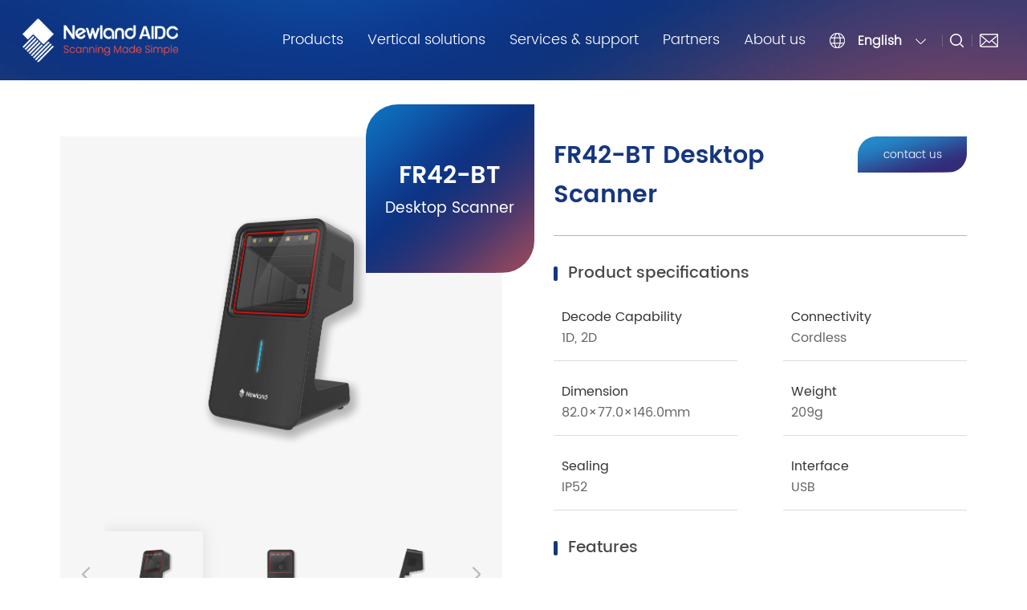

--- FILE ---
content_type: text/html; charset=utf-8
request_url: https://www.newlandaidc.com/roa/products/Desktop-scanner/FR42-BT.html
body_size: 16032
content:
<!DOCTYPE html>
<html lang="zh-CN">


<head>
   
    
          
    <!--<meta name="viewport" content="width=device-width, initial-scale=1.0, user-scalable=no">-->
    <meta name="renderer" content="webkit">
    <meta charset="UTF-8">
    <meta name="viewport" content="width=device-width, initial-scale=1.0, maximum-scale=1.0, user-scalable=no">
    <!-- <meta http-equiv="X-UA-Compatible" content="ie=edge"> -->
 
    <meta name="renderer" content="ie-comp">
    <!--<meta http-equiv="X-UA-Compatible" content="ie=edge">-->
    <meta content="yes" name="apple-mobile-web-app-capable"/>
    <meta content="black" name="apple-mobile-web-app-status-bar-style"/>
    <meta content="telephone=no" name="format-detection"/>
    <meta name="hotcss" content="initial-dpr=1">
    <!--禁止uc浏览器判断到页面上文字居多时，自动放大字体。-->
    <meta name="wap-font-scale" content="no">
    <!--<meta name="google-site-verification" content="3604aJu-45W1l91EL70q6ySX7zbufIyjcAZNkcAUCMQ" />-->
    <meta name="google-site-verification" content="giSgiOdq8s9dKG_KgR7bjIJ-oi6t0p4bGCnGksr3qOk" />
    <meta http-equiv="Content-Security-Policy" content="upgrade-insecure-requests" />
    

<!-- End Google Tag Manager (noscript) -->
      
    
    
        <meta name="keywords" content="FR42-BT Cordless Desktop Scanner Price,Cordless Desktop Scanner Supplier">

<meta name="description" property="og:description" content="Click here to learn more about Newland AIDC company related information and FR42-BT cordless desktop scanner product information.">

<title>FR42-BT Cordless Desktop Scanner OEM/ODM</title>

<meta property="og:title"  content="FR42-BT Cordless Desktop Scanner OEM/ODM">
    
   
    
        
  



    <link rel="stylesheet" href="/roa/Public/Home/css/animate.min.css"/>
    <link href="/roa/Public/Home/css/swiper-3.4.2.min.css" rel="stylesheet" />
    <link rel="stylesheet" href="/roa/Public/Home/css/common.css?v=11.129305" />		
    <script src="/roa/Public/Home/js/jquery-1.11.1.min.js"></script>	

    <script src="/roa/Public/Home/lib/jquery.form.min.js"></script>
    <script src="/roa/Public/Home/lib/amazeui.min.js"></script>  
    <script src="/roa/Public/Home/lib/basic.js"></script>
 
    <script src="/roa/Public/Home/layer/layer.js"></script>

    <script src="/roa/Public/Home/js/basic.js"></script>
    <script src="/roa/Public/Home/js/wow.min.js"></script>
    <script src="/roa/Public/Home/js/swiper-3.4.2.jquery.min.js"></script>
    <script src="/roa/Public/Home/js/swiper.animate1.0.3.min.js"></script>

    <link rel="stylesheet" href="/roa/Public/Home/fancybox/jquery.fancybox.css" type="text/css">


	<script src="/roa/Public/Home/fancybox/jquery.fancybox.js"></script>
    <script src="/roa/Public/Home/layui/layui.js"></script>
    
    <!-- Google Tag Manager -->
<script>(function(w,d,s,l,i){w[l]=w[l]||[];w[l].push({'gtm.start':
new Date().getTime(),event:'gtm.js'});var f=d.getElementsByTagName(s)[0],
j=d.createElement(s),dl=l!='dataLayer'?'&l='+l:'';j.async=true;j.src=
'https://www.googletagmanager.com/gtm.js?id='+i+dl;f.parentNode.insertBefore(j,f);
})(window,document,'script','dataLayer','GTM-5XXB458');</script>
<!-- End Google Tag Manager -->

<!-- Google Tag Manager (noscript) -->
<noscript><iframe src="https://www.googletagmanager.com/ns.html?id=GTM-5XXB458"
height="0" width="0" style="display:none;visibility:hidden"></iframe></noscript>


<!-- End Google Tag Manager (noscript) -->

<!-- Live800默认功能代码: 开始-->
<script language="javascript" src="https://v2.live800.com/live800/chatClient/monitor.js?jid=4778806416&companyID=1544519&configID=129305&codeType=custom&ss=1&insidePageId=129306"></script>
<!-- Live800默认功能代码: 结束-->
    
     
</head>
<body class="homebody">

<!--Header-->


 
  
		<div class="header">
			<div class="box">
				<div class="conwidth clearfix">
					<div class="logo">
						<a href="/roa/"><img src="https://d1bx683snmhtki.cloudfront.net/Uploads/Temp/image/20220304/62216c97601fa.png"/></a>
					</div>					
					<div class="towards">
						<div class="head-nav">
							<ul class="nav">
								<li class="on">
									<a href="/roa/Products/">Products</a>
									<div class="subnav">
										<div class="wd">
											<ul class="nav_2">
												<li class="on">
																										<a href="/roa/products/Barcode-Scanner.html">Barcode Scanner</a>													<div class="subnav_2">
														<ul class="nav_3">
															<li class="on">
																<a href="/roa/products/HandheldScanner.html">Handheld Scanner</a>
																<div class="prod-nav">
																	<a href="/roa/products/HandheldScanner/HR2000.html">
																<div class="img">
																	<div class="imgbox">			
																	<img src="/roa/Public/Home/images/product-back.webp" width="100%" alt="" />
												                    <div class="img-back" style="background-image: url(https://d1bx683snmhtki.cloudfront.net/Uploads/Temp/image/20240516/6645cb778efaf.png);"></div></div>

																	</div>
																	 <!-- <div class="name">HR2000</div>  -->																	</a>
																</div>
															</li><li class="">
																<a href="/roa/products/Desktop-scanner.html">Desktop Scanner</a>
																<div class="prod-nav">
																	<a href="/roa/products/Desktop-scanner/FR42-BT.html">
																<div class="img">
																	<div class="imgbox">			
																	<img src="/roa/Public/Home/images/product-back.webp" width="100%" alt="" />
												                    <div class="img-back" style="background-image: url(https://d1bx683snmhtki.cloudfront.net/Uploads/Temp/image/20220829/630c6e0fa1b53.png);"></div></div>

																	</div>
																	 <!-- <div class="name">FR42-BT</div>  -->																	</a>
																</div>
															</li><li class="">
																<a href="/roa/products/WearableScanner.html">Wearable Scanner</a>
																<div class="prod-nav">
																	<a href="/roa/products/WearableScanner/BS20.html">
																<div class="img">
																	<div class="imgbox">			
																	<img src="/roa/Public/Home/images/product-back.webp" width="100%" alt="" />
												                    <div class="img-back" style="background-image: url(https://d1bx683snmhtki.cloudfront.net/Uploads/Temp/image/20230714/64b0f9812f629.png);"></div></div>

																	</div>
																	 <!-- <div class="name">BS20</div>  -->																	</a>
																</div>
															</li><li class="">
																<a href="/roa/products/On-counter-scanner.html">On-counter Scanner</a>
																<div class="prod-nav">
																	<a href="/roa/products/On-counter-scanner/FR80.html">
																<div class="img">
																	<div class="imgbox">			
																	<img src="/roa/Public/Home/images/product-back.webp" width="100%" alt="" />
												                    <div class="img-back" style="background-image: url(https://d1bx683snmhtki.cloudfront.net/Uploads/Temp/image/20210625/60d55a581f2e3.png);"></div></div>

																	</div>
																	 <!-- <div class="name">FR80</div>  -->																	</a>
																</div>
															</li><li class="">
																<a href="/roa/products/Industrial-Scanner.html">Industrial Scanner</a>
																<div class="prod-nav">
																	<a href="/roa/products/Industrial-Scanner/NVH220.html">
																<div class="img">
																	<div class="imgbox">			
																	<img src="/roa/Public/Home/images/product-back.webp" width="100%" alt="" />
												                    <div class="img-back" style="background-image: url(https://d1bx683snmhtki.cloudfront.net/Uploads/Temp/image/20250827/68ae9effab22e.png);"></div></div>

																	</div>
																	 <!-- <div class="name">NVH220</div>  -->																	</a>
																</div>
															</li><li class="">
																<a href="/roa/products/OEM-Fixed-Mount.html">Fixed Mount</a>
																<div class="prod-nav">
																	<a href="/roa/products/OEM-Fixed-Mount/FM430.html">
																<div class="img">
																	<div class="imgbox">			
																	<img src="/roa/Public/Home/images/product-back.webp" width="100%" alt="" />
												                    <div class="img-back" style="background-image: url(https://d1bx683snmhtki.cloudfront.net/Uploads/Temp/image/20210720/60f66963d7512.png);"></div></div>

																	</div>
																	 <!-- <div class="name">FM430</div>  -->																	</a>
																</div>
															</li><li class="">
																<a href="/roa/products/Healthcare-scanner.html">Healthcare Scanner</a>
																<div class="prod-nav">
																	<a href="/roa/products/Healthcare-scanner/HR32-HC.html">
																<div class="img">
																	<div class="imgbox">			
																	<img src="/roa/Public/Home/images/product-back.webp" width="100%" alt="" />
												                    <div class="img-back" style="background-image: url(https://d1bx683snmhtki.cloudfront.net/Uploads/Temp/image/20210625/60d52ed7cf5ae.png);"></div></div>

																	</div>
																	 <!-- <div class="name">HR32-HC</div>  -->																	</a>
																</div>
															</li>														</ul>
													</div>
												</li><li class="">
																										<a href="/roa/products/Mobile-Terminal.html">Mobile Terminal</a>													<div class="subnav_2">
														<ul class="nav_3">
															<li class="on">
																<a href="/roa/products/Full-touch.html">Full-touch</a>
																<div class="prod-nav">
																	<a href="/roa/products/Full-touch/MT90-4G.html">
																<div class="img">
																	<div class="imgbox">			
																	<img src="/roa/Public/Home/images/product-back.webp" width="100%" alt="" />
												                    <div class="img-back" style="background-image: url(https://d1bx683snmhtki.cloudfront.net/Uploads/Temp/image/20220712/62cd259d9b4bd.png);"></div></div>

																	</div>
																	 <!-- <div class="name">MT90 4G</div>  -->																	</a>
																</div>
															</li><li class="">
																<a href="/roa/products/Keyboard.html">Keyboard</a>
																<div class="prod-nav">
																	<a href="/roa/products/Keyboard/N7.html">
																<div class="img">
																	<div class="imgbox">			
																	<img src="/roa/Public/Home/images/product-back.webp" width="100%" alt="" />
												                    <div class="img-back" style="background-image: url(https://d1bx683snmhtki.cloudfront.net/Uploads/Temp/image/20210715/60ef95a1efcbb.png);"></div></div>

																	</div>
																	 <!-- <div class="name">N7</div>  -->																	</a>
																</div>
															</li><li class="">
																<a href="/roa/products/Wearable.html">Wearable</a>
																<div class="prod-nav">
																	<a href="/roa/products/Wearable/WD1.html">
																<div class="img">
																	<div class="imgbox">			
																	<img src="/roa/Public/Home/images/product-back.webp" width="100%" alt="" />
												                    <div class="img-back" style="background-image: url(https://d1bx683snmhtki.cloudfront.net/Uploads/Temp/image/20220906/6316ba7b27df7.png);"></div></div>

																	</div>
																	 <!-- <div class="name">WD1</div>  -->																	</a>
																</div>
															</li><li class="">
																<a href="/roa/products/RFID-Handheld.html">RFID - Handheld</a>
																<div class="prod-nav">
																	<a href="/roa/products/RFID-Handheld/MT90-RFID.html">
																<div class="img">
																	<div class="imgbox">			
																	<img src="/roa/Public/Home/images/product-back.webp" width="100%" alt="" />
												                    <div class="img-back" style="background-image: url(https://d1bx683snmhtki.cloudfront.net/Uploads/Temp/image/20230316/6412b048ad412.png);"></div></div>

																	</div>
																	 <!-- <div class="name">MT90 RFID</div>  -->																	</a>
																</div>
															</li><li class="">
																<a href="/roa/products/Mobile-Terminal-Utility-software.html">Utility Software</a>
																<div class="prod-nav">
																	<a href="/roa/products/Mobile-Terminal-Utility-software/Ndevor.html">
																<div class="img">
																	<div class="imgbox">			
																	<img src="/roa/Public/Home/images/product-back.webp" width="100%" alt="" />
												                    <div class="img-back" style="background-image: url(https://d1bx683snmhtki.cloudfront.net/Uploads/Temp/image/20210716/60f0dee185502.png);"></div></div>

																	</div>
																	 <!-- <div class="name">Ndevor</div>  -->																	</a>
																</div>
															</li>														</ul>
													</div>
												</li><li class="">
																										<a href="/roa/products/Interactive-Kiosk.html">Interactive Kiosk</a>													<div class="subnav_2">
														<ul class="nav_3">
															<li class="on">
																<a href="/roa/products/InteractiveKiosk.html">Interactive Kiosk</a>
																<div class="prod-nav">
																	<a href="/roa/products/InteractiveKiosk/NQuire1000.html">
																<div class="img">
																	<div class="imgbox">			
																	<img src="/roa/Public/Home/images/product-back.webp" width="100%" alt="" />
												                    <div class="img-back" style="background-image: url(https://d1bx683snmhtki.cloudfront.net/Uploads/Temp/image/20210609/60c026faded1a.png);"></div></div>

																	</div>
																	 <!-- <div class="name">NQuire1000</div>  -->																	</a>
																</div>
															</li>														</ul>
													</div>
												</li><li class="">
													<a href="/roa/Products/OEM&ODM">OEM &amp; ODM</a>
																										<div class="subnav_2">
														<ul class="nav_3">
															<li class="on">
																<a href="/roa/products/OEM-Fixed-Mount.html">Fixed Mount</a>
																<div class="prod-nav">
																	<a href="/roa/products/OEM-Fixed-Mount/FM430.html">
																<div class="img">
																	<div class="imgbox">			
																	<img src="/roa/Public/Home/images/product-back.webp" width="100%" alt="" />
												                    <div class="img-back" style="background-image: url(https://d1bx683snmhtki.cloudfront.net/Uploads/Temp/image/20210720/60f66963d7512.png);"></div></div>

																	</div>
																	 <!-- <div class="name">FM430</div>  -->																	</a>
																</div>
															</li><li class="">
																<a href="/roa/products/Scan-engine-All-In-One.html">Scan Engine - All In One</a>
																<div class="prod-nav">
																	<a href="/roa/products/Scan-engine-All-In-One/N1.html">
																<div class="img">
																	<div class="imgbox">			
																	<img src="/roa/Public/Home/images/product-back.webp" width="100%" alt="" />
												                    <div class="img-back" style="background-image: url(https://d1bx683snmhtki.cloudfront.net/Uploads/Temp/image/20230316/6412b09064a26.png);"></div></div>

																	</div>
																	 <!-- <div class="name">N1</div>  -->																	</a>
																</div>
															</li><li class="">
																<a href="/roa/products/Scan-engine-Split.html">Scan Engine - Split</a>
																<div class="prod-nav">
																	<a href="/roa/products/Scan-engine-Split/EM2096.html">
																<div class="img">
																	<div class="imgbox">			
																	<img src="/roa/Public/Home/images/product-back.webp" width="100%" alt="" />
												                    <div class="img-back" style="background-image: url(https://d1bx683snmhtki.cloudfront.net/Uploads/Temp/image/20210708/60e65fa4007a1.png);"></div></div>

																	</div>
																	 <!-- <div class="name">EM2096</div>  -->																	</a>
																</div>
															</li><li class="">
																<a href="/roa/products/Scan-engine-Special-Design.html">Scan Engine - Special Design</a>
																<div class="prod-nav">
																	<a href="/roa/products/Scan-engine-Special-Design/EM20-80.html">
																<div class="img">
																	<div class="imgbox">			
																	<img src="/roa/Public/Home/images/product-back.webp" width="100%" alt="" />
												                    <div class="img-back" style="background-image: url(https://d1bx683snmhtki.cloudfront.net/Uploads/Temp/image/20210706/60e3c6c14e945.png);"></div></div>

																	</div>
																	 <!-- <div class="name">EM20-80</div>  -->																	</a>
																</div>
															</li><li class="">
																<a href="/roa/products/ODM.html">ODM</a>
																<div class="prod-nav">
																	<a href="/roa/products//">
																																	</a>
																</div>
															</li>														</ul>
													</div>
												</li><li class="">
																										<a href="/roa/products/Printer.html">Printer</a>													<div class="subnav_2">
														<ul class="nav_3">
															<li class="on">
																<a href="/roa/products/PortableLabelPrinter.html">Portable Label Printer</a>
																<div class="prod-nav">
																	<a href="/roa/products/PortableLabelPrinter/PP310.html">
																<div class="img">
																	<div class="imgbox">			
																	<img src="/roa/Public/Home/images/product-back.webp" width="100%" alt="" />
												                    <div class="img-back" style="background-image: url(https://d1bx683snmhtki.cloudfront.net/Uploads/Temp/image/20230704/64a38c9f4012a.png);"></div></div>

																	</div>
																	 <!-- <div class="name">PP310</div>  -->																	</a>
																</div>
															</li><li class="">
																<a href="/roa/products/DesktopLabelPrinter.html">Desktop Label Printer</a>
																<div class="prod-nav">
																	<a href="/roa/products/DesktopLabelPrinter/LP410.html">
																<div class="img">
																	<div class="imgbox">			
																	<img src="/roa/Public/Home/images/product-back.webp" width="100%" alt="" />
												                    <div class="img-back" style="background-image: url(https://d1bx683snmhtki.cloudfront.net/Uploads/Temp/image/20230310/640a8680d1c06.png);"></div></div>

																	</div>
																	 <!-- <div class="name">LP410</div>  -->																	</a>
																</div>
															</li>														</ul>
													</div>
												</li>											
											</ul>
										</div>
									</div>
								</li>
								<li  class="">
									<a href="/roa/solutions/">Vertical solutions</a>
									<div class="navcell">
										<div class="o-con">
											<div class="nav-li">
												<a class="on" href="/roa/solutions/Retail-Hospitality.html">Retail &amp; Hospitality</a>
												<div class="cellimg">
													<a href="/roa/solutions/Retail-Hospitality.html">
														<div class="img">
															<div class="imgbox">			
															<img src="/roa/Public/Home/images/head.webp" width="100%" alt="" />
															<div class="img-back" style="background-image: url(https://d1bx683snmhtki.cloudfront.net/Uploads/Temp/image/20210423/60829d407d21d.webp);"></div></div>

															</div>
													</a>
												</div>
											</div><div class="nav-li">
												<a class="" href="/roa/solutions/Transportation-Logistics.html">Transportation &amp;  Logistics</a>
												<div class="cellimg">
													<a href="/roa/solutions/Transportation-Logistics.html">
														<div class="img">
															<div class="imgbox">			
															<img src="/roa/Public/Home/images/head.webp" width="100%" alt="" />
															<div class="img-back" style="background-image: url(https://d1bx683snmhtki.cloudfront.net/Uploads/Temp/image/20210422/6080f432eedd7.webp);"></div></div>

															</div>
													</a>
												</div>
											</div><div class="nav-li">
												<a class="" href="/roa/solutions/Manufacturing.html">Manufacturing</a>
												<div class="cellimg">
													<a href="/roa/solutions/Manufacturing.html">
														<div class="img">
															<div class="imgbox">			
															<img src="/roa/Public/Home/images/head.webp" width="100%" alt="" />
															<div class="img-back" style="background-image: url(https://d1bx683snmhtki.cloudfront.net/Uploads/Temp/image/20210422/6080f42c97230.webp);"></div></div>

															</div>
													</a>
												</div>
											</div><div class="nav-li">
												<a class="" href="/roa/solutions/Healthcare.html">Healthcare</a>
												<div class="cellimg">
													<a href="/roa/solutions/Healthcare.html">
														<div class="img">
															<div class="imgbox">			
															<img src="/roa/Public/Home/images/head.webp" width="100%" alt="" />
															<div class="img-back" style="background-image: url(https://d1bx683snmhtki.cloudfront.net/Uploads/Temp/image/20210423/608264dc331de.webp);"></div></div>

															</div>
													</a>
												</div>
											</div><div class="nav-li">
												<a class="" href="/roa/solutions/OEM.html">OEM</a>
												<div class="cellimg">
													<a href="/roa/solutions/OEM.html">
														<div class="img">
															<div class="imgbox">			
															<img src="/roa/Public/Home/images/head.webp" width="100%" alt="" />
															<div class="img-back" style="background-image: url(https://d1bx683snmhtki.cloudfront.net/Uploads/Temp/image/20210422/6080f42fbd476.webp);"></div></div>

															</div>
													</a>
												</div>
											</div><div class="nav-li">
												<a class="" href="/roa/solutions/Mobile-payment.html">Mobile payment</a>
												<div class="cellimg">
													<a href="/roa/solutions/Mobile-payment.html">
														<div class="img">
															<div class="imgbox">			
															<img src="/roa/Public/Home/images/head.webp" width="100%" alt="" />
															<div class="img-back" style="background-image: url(https://d1bx683snmhtki.cloudfront.net/Uploads/Temp/image/20210422/6080f42eb1d62.webp);"></div></div>

															</div>
													</a>
												</div>
											</div><div class="nav-li">
												<a class="" href="/roa/solutions/Public-sector-Others.html">Public Sector &amp; Others</a>
												<div class="cellimg">
													<a href="/roa/solutions/Public-sector-Others.html">
														<div class="img">
															<div class="imgbox">			
															<img src="/roa/Public/Home/images/head.webp" width="100%" alt="" />
															<div class="img-back" style="background-image: url(https://d1bx683snmhtki.cloudfront.net/Uploads/Temp/image/20210422/6080f430cc893.webp);"></div></div>

															</div>
													</a>
												</div>
											</div>										</div>
									</div>
								</li>
								<li   class="">
									<a>Services & support</a>
									<div class="navcell">
										<div class="o-con">
											<div class="nav-li">
												<a href="/roa/Services/index.html">Request for A repair</a>
											</div>
											<div class="nav-li">
												<a href="/roa/Services/support.html">Contact support</a>
											</div>
											<div class="nav-li">
												<a href="/roa/Services/download.html">Download center</a>
											</div>
											<div class="nav-li">
												<a href="/roa/Services/wiki.html">Technical support wiki</a>
											</div>
											<div class="nav-li">
												<a href="/roa/Services/warranty.html">Product warranty</a>
											</div>
											<div class="nav-li">
												<a href="/roa/Services/discontinued.html">Discontinued products</a>
											</div>
										</div>
									</div>
								</li>
								<li class="">
									<a >Partners</a>
									<div class="navcell">
										<div class="o-con">
											<div class="nav-li">
												<a href="/roa/Partners/index.html">Partner program</a>
											</div>
											<div class="nav-li">
												<a href="/roa/Partners/become.html">Become a partner</a>
											</div>
											<!--<div class="nav-li">-->
											<!--	<a target="_blank" href="http://test55.szfangwei.net/xdl-user/Login/index.html">Partner portal</a>-->
											<!--</div> -->
										</div>
									</div>
								</li>
								<li class="">
									<a>About us</a>
									<div class="navcell">
										<div class="o-con">
											<div class="nav-li">
												<a href="/roa/About/index.html">Company overview</a>
											</div>
											<div class="nav-li">
												<a href="/roa/About/locations.html">Global locations</a>
											</div>
											<div class="nav-li">
												<a href="/roa/About/career.html">Career</a>
											</div>
											<div class="nav-li">
												<a href="/roa/News/index.html">News & Blog</a>
											</div>
											<div class="nav-li">
												<a href="/roa/About/events.html">Events</a>
											</div>
										</div>
									</div>									
								</li>
							</ul>
						</div>
						<div class="head-other">
							<div class="head-nation">
								<div class="current">
									<div class="name">English</div>
								</div>
								<ul>
									<li>
										<div class="region">Asia Pacific</div>
										<a target="_blank" href="http://www.newlandaidc.com/roa" >
											<span class="nation">Asia - English</span>
										</a><a target="_blank" href="http://www.newlandaidc.com/jp" >
											<span class="nation">日本 - 日本語</span>
										</a><a target="_blank" href="https://www.newlandaidc.com/tw/" >
											<span class="nation">臺灣 - 繁體中文</span>
										</a><a target="_blank" href="http://www.newlandaidc.com/kr" >
											<span class="nation">한국 - 한국어</span>
										</a>									
									</li><li>
										<div class="region">Europe &amp; Middle East &amp; Africa</div>
										<a target="_blank" href="https://www.newland-id.com/ar" nofollow>
											<span class="nation">Arabisch - العربية</span>
										</a><a target="_blank" href="https://www.newland-id.com/cs" nofollow>
											<span class="nation">Czech - Čeština</span>
										</a><a target="_blank" href="https://www.newland-id.com/de" nofollow>
											<span class="nation">Deutschland - Deutsch</span>
										</a><a target="_blank" href="https://www.newland-id.com/es" nofollow>
											<span class="nation">España - Español</span>
										</a><a target="_blank" href="https://www.newland-id.com/en" nofollow>
											<span class="nation">Europe - English</span>
										</a><a target="_blank" href="https://www.newland-id.com/fr" nofollow>
											<span class="nation">France – Français</span>
										</a><a target="_blank" href="https://www.newland-id.com/it" nofollow>
											<span class="nation">Italia - Italiano</span>
										</a><a target="_blank" href="https://www.newland-id.com/pl" nofollow>
											<span class="nation">Poland - Polski</span>
										</a><a target="_blank" href="https://www.newland-id.com/tr" nofollow>
											<span class="nation">Türkiye - Türkçe</span>
										</a><a target="_blank" href="https://www.newland-id.com/ru" nofollow>
											<span class="nation">Россия - Pусский</span>
										</a><a target="_blank" href="https://www.newland-id.com/uk" nofollow>
											<span class="nation">Україна - Українська</span>
										</a>									
									</li><li>
										<div class="region">North America &amp; Latin America</div>
										<a target="_blank" href="http://www.newlandaidc.com/en" >
											<span class="nation">North America - English</span>
										</a><a target="_blank" href="https://www.newlandaidc.com/mex-es/" >
											<span class="nation">Mexico - Español</span>
										</a><a target="_blank" href="http://www.newlandaidc.com/es/" >
											<span class="nation">America Latina - Español</span>
										</a>									
									</li>				
								</ul>
							</div>
							<div class="searchdiv">
								<span class="iconlink show-search-btn"><img src="/roa/Public/Home/images/img3.webp"></span>
								<div class="search">
									<div class="search__container">
										<div class="container-fluid search-header conwidth">
											<div class="row por">
												<form method="get" action="/roa/Index/search.html"> 
												<input type="submit" value="" class="submit0">
												<input type="text" value="" placeholder="search" class="search-input" name="keys">
												
												<span class="search-close"></span>
											</form>
											</div>
										</div>
							  		</div> 
								</div>
							</div>
							<!---->
							<div class="iconlink head-email">
								<a href="mailto:info@newlandaidc.com" title="You need to install outlook mail sending software" target="_blank">
									<img src="/roa/Public/Home/images/img4.webp"/>
								</a>
							</div>
							<!---->
							<div class="menubtn"></div>
							<!---->
						</div>
					</div>
					<!--手机菜单-->
					<div class="m-nav">
						<ul class="nav-list">
							<li>
								<div class="one-level">Products</div>
								<div class="m-subnav">
									<ul>
										<li>
											<a href="/roa/products/Barcode-Scanner.html">Barcode Scanner</a>
										</li><li>
											<a href="/roa/products/Mobile-Terminal.html">Mobile Terminal</a>
										</li><li>
											<a href="/roa/products/Interactive-Kiosk.html">Interactive Kiosk</a>
										</li><li>
											<a href="/roa/products/OEM_ODM.html">OEM &amp; ODM</a>
										</li><li>
											<a href="/roa/products/Printer.html">Printer</a>
										</li>															
									</ul>
								</div>
							</li>
							<li>
								<div class="one-level">Vertical solutions</div>
								<div class="m-subnav">
									<ul>

										<li>
											<a href="/roa/solutions/Retail-Hospitality.html">Retail &amp; Hospitality</a>																			
										</li><li>
											<a href="/roa/solutions/Transportation-Logistics.html">Transportation &amp;  Logistics</a>																			
										</li><li>
											<a href="/roa/solutions/Manufacturing.html">Manufacturing</a>																			
										</li><li>
											<a href="/roa/solutions/Healthcare.html">Healthcare</a>																			
										</li><li>
											<a href="/roa/solutions/OEM.html">OEM</a>																			
										</li><li>
											<a href="/roa/solutions/Mobile-payment.html">Mobile payment</a>																			
										</li><li>
											<a href="/roa/solutions/Public-sector-Others.html">Public Sector &amp; Others</a>																			
										</li>									</ul>
								</div>
							</li>
							<li>
								<div class="one-level">Services & support</div>
								<div class="m-subnav">
									<ul>
										<li>
											<a href="/roa/Services/index.html">Request for A repair</a>
										</li>
										<li>
											<a href="/roa/Services/support.html">Contact support</a>
										</li>
										<li>
											<a href="/roa/Services/download.html">Download center</a>
										</li>
										<li>
											<a href="/roa/Services/wiki.html">Technical support wiki</a>
										</li>
										<li>
											<a href="/roa/Services/warraty.html">Product warranty</a>
										</li>
										<li>
											<a href="/roa/Services/discontinued.html">Discontinued products</a>
										</li>
									</ul>
								</div>
							</li>
							<li>
								<div class="one-level">Partners</div>
								<div class="m-subnav">
									<ul>
										<li>
											<a href="/roa/Partners/index.html">Partner program</a>
										</li>
										<li>
											<a href="/roa/Partners/become.html">Become a partner</a>
										</li>
										<!-- <li>
											<a href="login.html">Partner portal</a>		
										</li> -->
									</ul>
								</div>
							</li>
							<li>
								<div class="one-level">About us</div>
								<div class="m-subnav">
									<ul>
										<li>
											<a href="/roa/About/index.html">Company overview</a>
										</li>
										<li>
											<a href="/roa/About/locations.html">Global locations</a>
										</li>
										<li>
											<a href="/roa/About/career.html">Career</a>
										</li>
										<li>
											<a href="/roa/News/index.html">News & Blog</a>
										</li>
										<li>
											<a href="/roa/About/events.html">Events</a>
										</li>
									</ul>
								</div>
							</li>
						</ul>
					</div>
					<!---->
				</div>
			</div>
			<div class="head_back"></div>
		</div>
		<!--悬浮框-->
		<div class="sidebar">
			<ul>
				<li>
					<a href="https://www.linkedin.com/company/7744615/" nofollow target="_blank">
						<img src="/roa/Public/Home/images/img200.webp" class="img1"/>
						<img src="/roa/Public/Home/images/img203.webp" class="img2"/>
					</a>
				</li>
				<li>
					<a href="https://www.youtube.com/channel/UCcyDeFxwl8-gke0X_mDDGqQ" nofollow  target="_blank">
						<img src="/roa/Public/Home/images/img201.webp" class="img1"/>
						<img src="/roa/Public/Home/images/img204.webp" class="img2"/>
					</a>
				</li>
				<li>
					<a  class="" href="/roa/Contact/index.html" >
						<img src="/roa/Public/Home/images/img202.webp" class="img1"/>
						<img src="/roa/Public/Home/images/img205.webp" class="img2"/>
					</a>
				</li>
			</ul>
		</div>
		<!---->
	<!-- </body> -->
	<script type="text/javascript">
	 url="https://v2.live800.com/live800/chatClient/chatbox.jsp?companyID=1544519&configID=129306&jid=4778806416&s=1"   
$('.liuyan').click(function(){
      layer.open({
      type: 2,
      title: 'Online consultation',
      shadeClose: true,
      shade: 0.8,
      area: ['70%', '80%'],
      content: url //iframe的url
    });
    
})
		$(document).ready(function(){  
		   	$(function () {	
		       	$(window).scroll(function(){  		
		           if ($(window).scrollTop()> 100){  	
		              	$(".sidebar").addClass("show");
		        }else{  		
		              	$(".sidebar").removeClass("show");
		           	}  			            
		        });

		   	});  		
		});
		var maxheight = 0;
			$(".navcell").each(function(){
			if(maxheight < $(this).height()) maxheight = $(this).height();
			});
			$(".head_back").css("height", maxheight + 70);
		var left = $('.head-nav').offset().left - 45;
		$('.head-nav .subnav .wd').css("transform","translateX(" + left + "px)");
		
		$(function() {
			$(".head-nav .nav>li").hover(function() {
				$(this).children(".subnav").slideDown();
				$(this).find('.nav_2>li').eq(0).addClass('on');
				$(this).find('.nav_2>li').eq(0).find('.nav_3>li').eq(0).addClass('on');
				$(this).find(".nav_2>li").eq(0).find('.subnav_2').show();
				if ($(this).children("div.navcell").length > 0) {
					$(".head_back").stop(true, true).slideDown();
					$(this).children('.navcell').stop(true, true).slideDown(600);
					$(this).find('.nav-li').eq(0).addClass('on');
				}
			}, function() {
				$(this).children(".subnav").hide();
	            $(this).children('.navcell').hide();
	            $(".head_back").hide();
			});
			$(".header .nav-li").hover(function() {
				$(this).addClass('on').siblings().removeClass('on');
			});
			//20210814E
			$(".head-nav .nav_2>li").hover(function() {
				$(this).children(".subnav_2").show();
				$(this).find('.nav_3>li').eq(0).addClass('on');
				$(this).find('.nav_3>li').eq(0).find('.prod-nav').show();
				$(this).siblings().removeClass("on");
			}, function() {
				$(this).children(".subnav_2").hide();
			});
			$(".head-nav .nav_3>li").hover(function() {
				$(this).children(".prod-nav").show();
				$(this).siblings().removeClass("on");
			}, function() {
				$(this).children(".prod-nav").hide();
			});
			//
			//
			
			$(".head-nation").hover(function() {
				$(this).find(".name").addClass("on");
				$(this).children("ul").slideDown();
			}, function() {
				$(this).children("ul").hide();
				$(this).find(".name").removeClass("on");
			});

			$(".header .menubtn").click(function() {
				$(this).next(".m-nav").slideToggle();
				$('.search').removeClass('search-is-open');
	            var box = $(".header .m-nav");
	            if (box.is(":hidden")) {
	                $(this).addClass("on");
	                $(".header .m-nav").slideDown();
	            } else {
	                $(this).removeClass("on");
	                $(".header .m-nav").hide();
	                $(".header .m-nav .m-subnav").hide();
	            }
			});

			//
			$(".header .m-nav .one-level").click(function () {
				$('.subnav_2').hide();
	            var box_ = $(this).next(".m-subnav");
	            if (box_.is(":hidden")) {
	                $(".header .m-nav .one-level").removeClass("on");
	                $(this).addClass("on");
	                $(".header .m-nav .m-subnav").slideUp();
	                $(this).next(".m-subnav").slideDown();
	            } else {
	                $(".header .m-nav .one-level").removeClass("on");
	                $(".header .m-nav .m-subnav").slideUp();
	                $(".header .m-nav .subnav_2").slideUp();
	            }
	        });
	        $(".header .m-nav .two-level").click(function () {
	            var box_2 = $(this).next(".subnav_2");
	            if (box_2.is(":hidden")) {
	                $(".header .m-nav .subnav_2").hide();
	                $(this).next(".subnav_2").slideDown();
	            } else {
	                $(".header .m-nav .subnav_2").slideUp();
	            }
	        });
			//			
			$(window).scroll(function() {
				if($(window).scrollTop() > 50) {
					$(".head-nav .subnav").hide();
				}
			})
			//
			$(".m-nav .m-subnav>ul>li>a").click(function() {
				var box_ = $(this).next(".subnav_2");
				if(box_.is(":hidden")) {
					$(".m-nav .subnav_2").hide();
					$(this).next(".subnav_2").slideDown();
				} else {
					$(this).next(".subnav_2").hide();
				}
			});
			//搜索
			$('.show-search-btn').click(function(){
				if($(".header .menubtn").hasClass("on")){
						$(".header .menubtn").removeClass("on");
						$(".m-nav").slideUp();
					}
				$('.search').addClass('search-is-open');
			});
			$('.search-close').click(function(){
				$('.search').removeClass('search-is-open');
			});
		});
	</script>
<script>
$(function(){
	$("#my-form").keydown(function(){
		if(event.keyCode==13){  //禁用键盘enter键
		  if(event.srcElement.type=="textarea"){  //如果是文本框，则保存换行
		   return true;
		  }
		  else{
		    return false;
		  } 
	  	}
	});
})
</script>



<!--/Header-->
<!--Body-->

    <style>
	.imgbox img{
	opacity: 1;
    }
    .detailed-description .content-box .content-li .table-content .pBox table tr td:nth-child(1){
        width: 20%;
}
.detailed-description .content-box .content-li .table-content .pBox table tr td:nth-child(2){
        width: 25%;
}
.detailed-description .content-box .content-li .table-content .pBox table tr td:nth-child(3){
        width: 55%;
}
	.magnifier{border:1px solid  #f6f6f6 !important;}
    .rolltextBox{
    	position: relative;
    }
    .rolltextBox .sp{
    	position: absolute;
    	left: 0;
    	top: 0;
    	width: 100%;
    	background: #ffffff;
    	font-family: "Poppins-Medium";
    	color: #1b2077;
    	font-size: 18px;
    	box-sizing: border-box;
    	padding: 30px 20px 0px;
    	opacity: 0;
    }
    .rolltextBox:hover .sp{
    	opacity: 1;
    }
    @media only screen and (max-width: 1024px){
    	.rolltextBox .sp{
    		opacity: 1;
    	}
    }
    @media only screen and (max-width: 768px){
    	.rolltextBox .sp{
    		font-size: 16px;
    	}
    }
    	.mBox{
				display: none;
			}
			.detailed-description .content-box .content-li .table-content table tr th{
				font-size: 16px;
				color: #333333;
			}
			@media screen and (max-width: 1024px){
				.pBox{
					display: none;
				}
				.mBox{
					display: block;
				}
				.detailed-description .content-box .content-li .table-content table{
					margin: 15px 0;
				}
			}
			@media screen and (max-width: 540px){
				.detailed-description .content-box .content-li .table-content table tr td{
					padding: 10px 5px;
					font-size: 13px;
				}
				.detailed-description .content-box .content-li .table-content table tr td:last-child{
					width: 50%;
				}
				.detailed-description .content-box .content-li .table-content table tr td:nth-child(1){
                                        width: 15%;
                                }
                                .detailed-description .content-box .content-li .table-content table tr td:nth-child(2){
                                        width: 35%;
                                }
			}
	</style>
	<script src="/roa/Public/Home/js/zoomsl.js"></script>
	<div class="main">
		<div class="obanner1">
			 
						</div>
		<div class="standard other">
			<div class="conwidth">
				<div class="clearfix owidth box">
					<div class="left">
						<div class="pc-slide">
							<div class="view">
															<div class="box on">
								  
										<img class="my-foto" width="100%" src="https://d1bx683snmhtki.cloudfront.net/Uploads/Temp/image/20220829/630c6e6310bef.webp" data-large="https://d1bx683snmhtki.cloudfront.net/Uploads/Temp/image/20220829/630c6e6310bef.webp"  alt="FR42-BT 1.png" />
									
									
									<div class="markbox">
										<div class="mark-txt">
											<h1 class="t1">FR42-BT</h1>
											<div class="t2">Desktop Scanner</div>
										</div>
									</div>
								</div><div class="box on">
								  
										<img class="my-foto" width="100%" src="https://d1bx683snmhtki.cloudfront.net/Uploads/Temp/image/20220829/630c6e653d16e.webp" data-large="https://d1bx683snmhtki.cloudfront.net/Uploads/Temp/image/20220829/630c6e653d16e.webp"  alt="FR42-BT 1.png" />
									
									
									<div class="markbox">
										<div class="mark-txt">
											<h1 class="t1">FR42-BT</h1>
											<div class="t2">Desktop Scanner</div>
										</div>
									</div>
								</div><div class="box on">
								  
										<img class="my-foto" width="100%" src="https://d1bx683snmhtki.cloudfront.net/Uploads/Temp/image/20220829/630c6e62cd70c.webp" data-large="https://d1bx683snmhtki.cloudfront.net/Uploads/Temp/image/20220829/630c6e62cd70c.webp"  alt="FR42-BT 1.png" />
									
									
									<div class="markbox">
										<div class="mark-txt">
											<h1 class="t1">FR42-BT</h1>
											<div class="t2">Desktop Scanner</div>
										</div>
									</div>
								</div><div class="box on">
								  
										<img class="my-foto" width="100%" src="https://d1bx683snmhtki.cloudfront.net/Uploads/Temp/image/20220829/630c6e6342ca1.webp" data-large="https://d1bx683snmhtki.cloudfront.net/Uploads/Temp/image/20220829/630c6e6342ca1.webp"  alt="FR42-BT 1.png" />
									
									
									<div class="markbox">
										<div class="mark-txt">
											<h1 class="t1">FR42-BT</h1>
											<div class="t2">Desktop Scanner</div>
										</div>
									</div>
								</div>							
							
							</div>
							<div class="preview">
								<div class="swiper-container swiper1">
									<div class="swiper-wrapper">
											
										<div class="swiper-slide">
											<div class="smallimg"><img src="https://d1bx683snmhtki.cloudfront.net/Uploads/Temp/image/20220829/630c6e6310bef.webp" alt="Desktop Scanner"></div>
										</div><div class="swiper-slide">
											<div class="smallimg"><img src="https://d1bx683snmhtki.cloudfront.net/Uploads/Temp/image/20220829/630c6e653d16e.webp" alt="Desktop Scanner"></div>
										</div><div class="swiper-slide">
											<div class="smallimg"><img src="https://d1bx683snmhtki.cloudfront.net/Uploads/Temp/image/20220829/630c6e62cd70c.webp" alt="Desktop Scanner"></div>
										</div><div class="swiper-slide">
											<div class="smallimg"><img src="https://d1bx683snmhtki.cloudfront.net/Uploads/Temp/image/20220829/630c6e6342ca1.webp" alt="Desktop Scanner"></div>
										</div>	
									</div>
								</div>
								<!-- Add Arrows -->
								<div class="swiper-button-prev"></div>
								<div class="swiper-button-next"></div>
							</div>
						</div>
					
					</div>
					<div class="right">
						<div class="tit">
							<h1 class="t1">FR42-BT  Desktop Scanner</h1>
							<div class="com-btn other1">
								<a href="/roa/Contact/index.html">contact us</a>
							</div>
						</div>
						<div class="content">
							<!--规格-->
							<div class="cont specs">
								<div class="crosshead">
									<i></i>Product specifications
								</div>
								<ul class="clearfix">

									<li>
											<span class="sp">Decode Capability</span><span class="sp1"> <br>
												1D, 2D</span>
										</li><li>
											<span class="sp">Connectivity</span><span class="sp1"> <br>
												Cordless</span>
										</li><li>
											<span class="sp">Dimension</span><span class="sp1"> <br>
												82.0×77.0×146.0mm</span>
										</li><li>
											<span class="sp">Weight</span><span class="sp1"> <br>
												209g</span>
										</li><li>
											<span class="sp">Sealing</span><span class="sp1"> <br>
												IP52</span>
										</li><li>
											<span class="sp">Interface</span><span class="sp1"> <br>
												USB</span>
										</li>	
								</ul>
							</div>
							<!--特征-->
							<div class="cont iconsbox features-icon">
								<div class="crosshead">
									<i></i>Features
								</div>
								<ul class="clearfix">
							
								<li>
										<div class="icon"><img  width="50px"  src="https://d1bx683snmhtki.cloudfront.net/Uploads/Temp/image/20210510/6098ac2a15ccc.webp" alt="CMOS"/></div>
										<div class="txt">CMOS</div>
									</li><li>
										<div class="icon"><img  width="50px"  src="https://d1bx683snmhtki.cloudfront.net/Uploads/Temp/image/20210510/6098c850cf2f9.webp" alt="1D Barcode"/></div>
										<div class="txt">1D Barcode</div>
									</li><li>
										<div class="icon"><img  width="50px"  src="https://d1bx683snmhtki.cloudfront.net/Uploads/Temp/image/20210510/6098c877c02ba.webp" alt="2D Barcode"/></div>
										<div class="txt">2D Barcode</div>
									</li><li>
										<div class="icon"><img  width="50px"  src="https://d1bx683snmhtki.cloudfront.net/Uploads/Temp/image/20210510/6098c9ccdd015.webp" alt="1.5m"/></div>
										<div class="txt">1.5m</div>
									</li><li>
										<div class="icon"><img  width="50px"  src="https://d1bx683snmhtki.cloudfront.net/Uploads/Temp/image/20210818/611cc18a40908.webp" alt="IP52"/></div>
										<div class="txt">IP52</div>
									</li><li>
										<div class="icon"><img  width="50px"  src="https://d1bx683snmhtki.cloudfront.net/Uploads/Temp/image/20210204/601bce6f4d3b6.webp" alt="USB"/></div>
										<div class="txt">USB</div>
									</li><li>
										<div class="icon"><img  width="50px"  src="https://d1bx683snmhtki.cloudfront.net/Uploads/Temp/image/20210415/6077f4d3cf8e5.webp" alt="Bluetooth"/></div>
										<div class="txt">Bluetooth</div>
									</li>
							   
								</ul>
							</div>							<!---->
							<div class="cont iconsbox vertical-icon" style="margin-top: 10px;">
								<div class="crosshead">
									<i></i>Vertical
								</div>
								<ul class="clearfix">
									<li>
											<div class="icon"><img  width="50px"  src="https://d1bx683snmhtki.cloudfront.net/Uploads/Temp/image/20210510/6098cabc9d33e.webp" alt="Retail"/></div>
											<div class="txt">Retail</div>
										</li>								</ul>
							</div>							<!--Shop with-->
							<!---->
						</div>						
						<!---->
					</div>
				</div>							
				<!---->
			</div>
			<!--图文-->
						<!---->
			<div class="conwidth">
				<!---->
				<div class="owidth1 detailed-description">
					<div class="tabbox-top"></div>
					<div class="tabbox">
						<ul class="clearfix">
							<li class="on" data-tab="tabli0">
								<div class="tabs">
									Features <i></i>
								</div>
							</li>							<li data-tab="tabli1">
								<div class="tabs">
									Specifications<i></i>
								</div>
							</li>							<li data-tab="tabli2">
								<div class="tabs">
									Downloads<i></i>
								</div>
							</li>							<li data-tab="tabli3">
								<div class="tabs">
									Accessories<i></i>
								</div>
							</li>													</ul>
					</div>
					<div style="clear: both;" id="tcc"></div>
					<div class="content-box">
						<div class="content-li features-box" data-tab="tabli0">
							<div class="sub-tit">Features</div>
							<div class="txt">
						    <ul>	
							<li><h2>Durable Construction</h2></li>
								 <p>The FR42-BT, built into an IP52-sealed and drop resistant (1.5m) housing with no moving parts fortifies itself inside and out, is suitable for the tough outdoor environments.</p><li><h2>New Generation Product in Simple Appearance</h2></li>
								 <p>The first wireless desktop products by Newland whose integrated structure design can be placed on the desktop to scan the code without holding it, and it can also be flexibly grasped on both sides.
</p><li><h2>No Fear of Power off</h2></li>
								 <p>The battery can be replaced easily and charged respectively.</p><li><h2>Outstanding Performance</h2></li>
								 <p>The FR42-BT is a barcode scanning powerhouse. The megapixel camera allows users to scan 1D and 2D barcodes, including barcodes displayed in a variety of filmed screens, with impressive speed and ease.</p><li><h2>Reliable and Stable Wireless Communication</h2></li>
								 <p>Adopting Bluetooth 5.0 dongle which is strong anti-interference and stable to transmit the data.</p><li><h2>Superior Motion Tolerance</h2></li>
								 <p>Exceptional motion tolerance (1.8m/s) and large FOV (horizontal 62°, vertical 54°) enhance user experience.</p>	
						    </ul>	
														</div>
						</div>						<!---->
						<div class="content-li specifications-box" data-tab="tabli1">
							<div class="sub-tit">Specifications</div>
							<div class="table-content">
							 <div class="pBox">	   
							<table border="0" cellpadding="0" cellspacing="0">

									<tr>
									<td rowspan="9"><div class="tit">Performance</div></td>										<td>Image Sensor</td>
										<!--<td></td>-->
										<td colspan ="2" >1080*1280 CMOS</td>
									</tr><tr>
																			<td>Illumination
</td>
										<!--<td></td>-->
										<td colspan ="2" >White LED</td>
									</tr><tr>
																			<td>Symbologies</td>
										<!--<td></td>-->
										<td colspan ="2" >2D: PDF417, QR Code, Data Matrix, Micro QR, MICRO PDF 417, GM CODE, Hanxin Code, Maxicode, Aztec, Code ONE<br />
1D: EAN-13, EAN-8, UPC-A, UPC-E, ISSN, ISBN, Codabar, Code 128, Code93, ITF-6, ITF-14, 1D Interleaved 2 of 5, Industrial 2 of 5, Standard 2 of 5, Matrix 2 of 5, GS1 Databar, Code 39, Code32(Italian Pharma Code), Code 11, MSI-Plessey, Plessey</td>
									</tr><tr>
																			<td>Resolution</td>
										<!--<td></td>-->
										<td colspan ="2" >≥3mil</td>
									</tr><tr>
																			<td>Typical Depth of Field</td>
										<!--<td></td>-->
										<td colspan ="2" >EAN-13: 10mm-130mm (13mil)<br />
QR Code: 15mm-110mm (15mil)<br />
Code 39: 35mm-80mm (5mil)</td>
									</tr><tr>
																			<td>Scan Angle</td>
										<!--<td></td>-->
										<td colspan ="2" >Pitch: ±60°, Roll: 360°, Skew: ±65°</td>
									</tr><tr>
																			<td>Min. Symbol Contrast</td>
										<!--<td></td>-->
										<td colspan ="2" >15%</td>
									</tr><tr>
																			<td>Field of View</td>
										<!--<td></td>-->
										<td colspan ="2" >Horizontal 62°, Vertical 54°</td>
									</tr><tr>
																			<td>Motion Tolerance</td>
										<!--<td></td>-->
										<td colspan ="2" >1.8m/s</td>
									</tr>							
								</table><table border="0" cellpadding="0" cellspacing="0">

									<tr>
									<td rowspan="5"><div class="tit">Physical</div></td>										<td>Dimensions (L×W×H)</td>
										<!--<td></td>-->
										<td colspan ="2" >82.0×77.0×146.0mm</td>
									</tr><tr>
																			<td>Weight</td>
										<!--<td></td>-->
										<td colspan ="2" >209g</td>
									</tr><tr>
																			<td>Notification</td>
										<!--<td></td>-->
										<td colspan ="2" >Beep, LED</td>
									</tr><tr>
																			<td>Interfaces</td>
										<!--<td></td>-->
										<td colspan ="2" >Bluetooth 5.0 BLE and HID, Bluetooth Dongle CDC/KBW/HID-POS</td>
									</tr><tr>
																			<td>Operating Voltage</td>
										<!--<td></td>-->
										<td colspan ="2" >5VDC±5%</td>
									</tr>							
								</table><table border="0" cellpadding="0" cellspacing="0">

									<tr>
									<td rowspan="7"><div class="tit">Environmental</div></td>										<td>Operating Temperature</td>
										<!--<td></td>-->
										<td colspan ="2" >-10°C to 55°C (14°F to 131°F)</td>
									</tr><tr>
																			<td>Storage Temperature</td>
										<!--<td></td>-->
										<td colspan ="2" >-40°C to 70°C (-40°F to 158°F)</td>
									</tr><tr>
																			<td>Humidity</td>
										<!--<td></td>-->
										<td colspan ="2" >5%~95% (non-condensing)</td>
									</tr><tr>
																			<td>ESD</td>
										<!--<td></td>-->
										<td colspan ="2" >±12 KV (air discharge); <br />
±8 KV (contact discharge)</td>
									</tr><tr>
																			<td>Drop</td>
										<!--<td></td>-->
										<td colspan ="2" >1.5m/4.9ft</td>
									</tr><tr>
																			<td>Sealing</td>
										<!--<td></td>-->
										<td colspan ="2" >IP52</td>
									</tr><tr>
																			<td>Battery Charge Temperature</td>
										<!--<td></td>-->
										<td colspan ="2" >0°C to 45°C (32°F to 113°F)</td>
									</tr>							
								</table><table border="0" cellpadding="0" cellspacing="0">

									<tr>
									<td rowspan="5"><div class="tit">Wireless</div></td>										<td>Radio Technology</td>
										<!--<td></td>-->
										<td colspan ="2" >Bluetooth 5.0</td>
									</tr><tr>
																			<td>Communication Distance</td>
										<!--<td></td>-->
										<td colspan ="2" >Bluetooth 5.0: 50m/164ft (direct line of sight in the open space)</td>
									</tr><tr>
																			<td>Battery</td>
										<!--<td></td>-->
										<td colspan ="2" >2000 mAh lithium-ion battery</td>
									</tr><tr>
																			<td>Expected Charge Time</td>
										<!--<td></td>-->
										<td colspan ="2" >5 hours</td>
									</tr><tr>
																			<td>Expected Battery Life</td>
										<!--<td><br />
</td>-->
										<td colspan ="2" >9.5 hours of continuous operation (scan once per 3 seconds)<br />
16 hours of continuous operation (scan once per 10 seconds)</td>
									</tr>							
								</table><table border="0" cellpadding="0" cellspacing="0">

									<tr>
									<td rowspan="1"><div class="tit">Certifications</div></td>										<td></td>
										<!--<td></td>-->
										<td colspan ="2" >IEC 62471. RoHS, CE RED (BT only), FCC ID (BT only), IEC 60068-2-31, IEC 60529</td>
									</tr>							
								</table>	
							 </div>
							 	<div class="mBox">
							<div class="mBox-title">Performance</div>		
								<table border="0" cellpadding="0" cellspacing="0">
								
								
									<tr>
										<th colspan="2" style="text-align: left;">Image Sensor</th>
									</tr>
								
									<tr>
									
										<!--<td></td>-->
										<td>1080*1280 CMOS</td>
									</tr>
								
								</table><table border="0" cellpadding="0" cellspacing="0">
								
								
									<tr>
										<th colspan="2" style="text-align: left;">Illumination
</th>
									</tr>
								
									<tr>
									
										<!--<td></td>-->
										<td>White LED</td>
									</tr>
								
								</table><table border="0" cellpadding="0" cellspacing="0">
								
								
									<tr>
										<th colspan="2" style="text-align: left;">Symbologies</th>
									</tr>
								
									<tr>
									
										<!--<td></td>-->
										<td>2D: PDF417, QR Code, Data Matrix, Micro QR, MICRO PDF 417, GM CODE, Hanxin Code, Maxicode, Aztec, Code ONE<br />
1D: EAN-13, EAN-8, UPC-A, UPC-E, ISSN, ISBN, Codabar, Code 128, Code93, ITF-6, ITF-14, 1D Interleaved 2 of 5, Industrial 2 of 5, Standard 2 of 5, Matrix 2 of 5, GS1 Databar, Code 39, Code32(Italian Pharma Code), Code 11, MSI-Plessey, Plessey</td>
									</tr>
								
								</table><table border="0" cellpadding="0" cellspacing="0">
								
								
									<tr>
										<th colspan="2" style="text-align: left;">Resolution</th>
									</tr>
								
									<tr>
									
										<!--<td></td>-->
										<td>≥3mil</td>
									</tr>
								
								</table><table border="0" cellpadding="0" cellspacing="0">
								
								
									<tr>
										<th colspan="2" style="text-align: left;">Typical Depth of Field</th>
									</tr>
								
									<tr>
									
										<!--<td></td>-->
										<td>EAN-13: 10mm-130mm (13mil)<br />
QR Code: 15mm-110mm (15mil)<br />
Code 39: 35mm-80mm (5mil)</td>
									</tr>
								
								</table><table border="0" cellpadding="0" cellspacing="0">
								
								
									<tr>
										<th colspan="2" style="text-align: left;">Scan Angle</th>
									</tr>
								
									<tr>
									
										<!--<td></td>-->
										<td>Pitch: ±60°, Roll: 360°, Skew: ±65°</td>
									</tr>
								
								</table><table border="0" cellpadding="0" cellspacing="0">
								
								
									<tr>
										<th colspan="2" style="text-align: left;">Min. Symbol Contrast</th>
									</tr>
								
									<tr>
									
										<!--<td></td>-->
										<td>15%</td>
									</tr>
								
								</table><table border="0" cellpadding="0" cellspacing="0">
								
								
									<tr>
										<th colspan="2" style="text-align: left;">Field of View</th>
									</tr>
								
									<tr>
									
										<!--<td></td>-->
										<td>Horizontal 62°, Vertical 54°</td>
									</tr>
								
								</table><table border="0" cellpadding="0" cellspacing="0">
								
								
									<tr>
										<th colspan="2" style="text-align: left;">Motion Tolerance</th>
									</tr>
								
									<tr>
									
										<!--<td></td>-->
										<td>1.8m/s</td>
									</tr>
								
								</table><div class="mBox-title">Physical</div>		
								<table border="0" cellpadding="0" cellspacing="0">
								
								
									<tr>
										<th colspan="2" style="text-align: left;">Dimensions (L×W×H)</th>
									</tr>
								
									<tr>
									
										<!--<td></td>-->
										<td>82.0×77.0×146.0mm</td>
									</tr>
								
								</table><table border="0" cellpadding="0" cellspacing="0">
								
								
									<tr>
										<th colspan="2" style="text-align: left;">Weight</th>
									</tr>
								
									<tr>
									
										<!--<td></td>-->
										<td>209g</td>
									</tr>
								
								</table><table border="0" cellpadding="0" cellspacing="0">
								
								
									<tr>
										<th colspan="2" style="text-align: left;">Notification</th>
									</tr>
								
									<tr>
									
										<!--<td></td>-->
										<td>Beep, LED</td>
									</tr>
								
								</table><table border="0" cellpadding="0" cellspacing="0">
								
								
									<tr>
										<th colspan="2" style="text-align: left;">Interfaces</th>
									</tr>
								
									<tr>
									
										<!--<td></td>-->
										<td>Bluetooth 5.0 BLE and HID, Bluetooth Dongle CDC/KBW/HID-POS</td>
									</tr>
								
								</table><table border="0" cellpadding="0" cellspacing="0">
								
								
									<tr>
										<th colspan="2" style="text-align: left;">Operating Voltage</th>
									</tr>
								
									<tr>
									
										<!--<td></td>-->
										<td>5VDC±5%</td>
									</tr>
								
								</table><div class="mBox-title">Environmental</div>		
								<table border="0" cellpadding="0" cellspacing="0">
								
								
									<tr>
										<th colspan="2" style="text-align: left;">Operating Temperature</th>
									</tr>
								
									<tr>
									
										<!--<td></td>-->
										<td>-10°C to 55°C (14°F to 131°F)</td>
									</tr>
								
								</table><table border="0" cellpadding="0" cellspacing="0">
								
								
									<tr>
										<th colspan="2" style="text-align: left;">Storage Temperature</th>
									</tr>
								
									<tr>
									
										<!--<td></td>-->
										<td>-40°C to 70°C (-40°F to 158°F)</td>
									</tr>
								
								</table><table border="0" cellpadding="0" cellspacing="0">
								
								
									<tr>
										<th colspan="2" style="text-align: left;">Humidity</th>
									</tr>
								
									<tr>
									
										<!--<td></td>-->
										<td>5%~95% (non-condensing)</td>
									</tr>
								
								</table><table border="0" cellpadding="0" cellspacing="0">
								
								
									<tr>
										<th colspan="2" style="text-align: left;">ESD</th>
									</tr>
								
									<tr>
									
										<!--<td></td>-->
										<td>±12 KV (air discharge); <br />
±8 KV (contact discharge)</td>
									</tr>
								
								</table><table border="0" cellpadding="0" cellspacing="0">
								
								
									<tr>
										<th colspan="2" style="text-align: left;">Drop</th>
									</tr>
								
									<tr>
									
										<!--<td></td>-->
										<td>1.5m/4.9ft</td>
									</tr>
								
								</table><table border="0" cellpadding="0" cellspacing="0">
								
								
									<tr>
										<th colspan="2" style="text-align: left;">Sealing</th>
									</tr>
								
									<tr>
									
										<!--<td></td>-->
										<td>IP52</td>
									</tr>
								
								</table><table border="0" cellpadding="0" cellspacing="0">
								
								
									<tr>
										<th colspan="2" style="text-align: left;">Battery Charge Temperature</th>
									</tr>
								
									<tr>
									
										<!--<td></td>-->
										<td>0°C to 45°C (32°F to 113°F)</td>
									</tr>
								
								</table><div class="mBox-title">Wireless</div>		
								<table border="0" cellpadding="0" cellspacing="0">
								
								
									<tr>
										<th colspan="2" style="text-align: left;">Radio Technology</th>
									</tr>
								
									<tr>
									
										<!--<td></td>-->
										<td>Bluetooth 5.0</td>
									</tr>
								
								</table><table border="0" cellpadding="0" cellspacing="0">
								
								
									<tr>
										<th colspan="2" style="text-align: left;">Communication Distance</th>
									</tr>
								
									<tr>
									
										<!--<td></td>-->
										<td>Bluetooth 5.0: 50m/164ft (direct line of sight in the open space)</td>
									</tr>
								
								</table><table border="0" cellpadding="0" cellspacing="0">
								
								
									<tr>
										<th colspan="2" style="text-align: left;">Battery</th>
									</tr>
								
									<tr>
									
										<!--<td></td>-->
										<td>2000 mAh lithium-ion battery</td>
									</tr>
								
								</table><table border="0" cellpadding="0" cellspacing="0">
								
								
									<tr>
										<th colspan="2" style="text-align: left;">Expected Charge Time</th>
									</tr>
								
									<tr>
									
										<!--<td></td>-->
										<td>5 hours</td>
									</tr>
								
								</table><table border="0" cellpadding="0" cellspacing="0">
								
								
									<tr>
										<th colspan="2" style="text-align: left;">Expected Battery Life</th>
									</tr>
								
									<tr>
									
										<!--<td><br />
</td>-->
										<td>9.5 hours of continuous operation (scan once per 3 seconds)<br />
16 hours of continuous operation (scan once per 10 seconds)</td>
									</tr>
								
								</table><div class="mBox-title">Certifications</div>		
								<table border="0" cellpadding="0" cellspacing="0">
								
								
									<tr>
										<th colspan="2" style="text-align: left;"></th>
									</tr>
								
									<tr>
									
										<!--<td></td>-->
										<td>IEC 62471. RoHS, CE RED (BT only), FCC ID (BT only), IEC 60068-2-31, IEC 60529</td>
									</tr>
								
								</table>							</div>
							</div>
						</div>						<!--Downloads-->
						<div class="content-li downloads-box" data-tab="tabli2">
							<div class="sub-tit">Downloads</div>
							<div class="s-box">
								<div class="tit">Specification Sheets</div>
								<ul class="clearfix ptxt">
									<li class="rolltextBox">
										<div class="t1">NLS-FR42-BT_Datasheet_en_global</div>
										<div class="sp"><marquee direction="left">NLS-FR42-BT_Datasheet_en_global</marquee></div>
										<div class="t2"><p>Language: English</p></div>
										<div class="t3">
											<a href="https://d1bx683snmhtki.cloudfront.net/BarcodeScanner/FR42-BT/NLS-FR42-BT_Datasheet_en_global.pdf" nofollow target="_blank" download="NLS-FR42-BT_Datasheet_en_global">Download</a>
										</div>
									</li>								</ul>
							</div><div class="s-box">
								<div class="tit">Manual &amp; Technical Literature</div>
								<ul class="clearfix ptxt">
									<li class="rolltextBox">
										<div class="t1">FR42-BT_UserGuide_EN</div>
										<div class="sp"><marquee direction="left">FR42-BT_UserGuide_EN</marquee></div>
										<div class="t2"><p>Language: English</p></div>
										<div class="t3">
											<a href="https://d1bx683snmhtki.cloudfront.net/BarcodeScanner/FR42-BT/FR42-BT_UserGuide_EN.pdf" nofollow target="_blank" download="FR42-BT_UserGuide_EN">Download</a>
										</div>
									</li>								</ul>
							</div>	
						<div class="s-box">
							<div class="tit">Software</div>
							<ul class="clearfix ptxt">
								<li class="rolltextBox">
									<div class="t1">Easyset</div>
									<div class="sp"><marquee direction="left">Easyset</marquee></div>
									<div class="t2"><p>Language: English</p></div>
									<div class="t3">
										<a href="https://d1bx683snmhtki.cloudfront.net/Software/Easyset.zip" nofollow target="_blank" download="Easyset">Download</a>
									</div>
								</li><li class="rolltextBox">
									<div class="t1">Easyconnect</div>
									<div class="sp"><marquee direction="left">Easyconnect</marquee></div>
									<div class="t2"><p>Language: English</p></div>
									<div class="t3">
										<a href="https://d1bx683snmhtki.cloudfront.net/Software/Easyconnect.apk" nofollow target="_blank" download="Easyconnect">Download</a>
									</div>
								</li><li class="rolltextBox">
									<div class="t1">JPOS_Newland_Scanner</div>
									<div class="sp"><marquee direction="left">JPOS_Newland_Scanner</marquee></div>
									<div class="t2"><p>Language: English</p></div>
									<div class="t3">
										<a href="https://d1bx683snmhtki.cloudfront.net/Software/JPOS_Newland_Scanner.zip" nofollow target="_blank" download="JPOS_Newland_Scanner">Download</a>
									</div>
								</li><li class="rolltextBox">
									<div class="t1">OPOS_Newland_Scanner</div>
									<div class="sp"><marquee direction="left">OPOS_Newland_Scanner</marquee></div>
									<div class="t2"><p>Language: English</p></div>
									<div class="t3">
										<a href="https://d1bx683snmhtki.cloudfront.net/Software/OPOS_Newland_Scanner.zip" nofollow target="_blank" download="OPOS_Newland_Scanner">Download</a>
									</div>
								</li><li class="rolltextBox">
									<div class="t1">UFCOM_Driver</div>
									<div class="sp"><marquee direction="left">UFCOM_Driver</marquee></div>
									<div class="t2"><p>Language: English</p></div>
									<div class="t3">
										<a href="https://d1bx683snmhtki.cloudfront.net/Software/UFCOM_Driver.zip" nofollow target="_blank" download="UFCOM_Driver">Download</a>
									</div>
								</li><li class="rolltextBox">
									<div class="t1">USB-COM_Driver</div>
									<div class="sp"><marquee direction="left">USB-COM_Driver</marquee></div>
									<div class="t2"><p>Language: English</p></div>
									<div class="t3">
										<a href="https://d1bx683snmhtki.cloudfront.net/Software/USB-COM_Driver.exe" nofollow target="_blank" download="USB-COM_Driver">Download</a>
									</div>
								</li>							</ul>
						</div>
					</div>						<!--Accessories-->
						<div class="content-li parts-box" data-tab="tabli3">
							<div class="gap"></div>
							<div class="sub-tit">Accessories</div>
							<div class="content avaibox">
			  					<div class="available">
			  						<div class="swiper-wrapper">
										<div class="swiper-slide">
							            	<a href="##" class="avail-div">
							            		<div class="imgbox">
													<img src="/roa/Public/Home/images/product-back.webp" width="100%" alt="USB-COM_Driver" />
													<div class="img-back" style="background-image: url(https://d1bx683snmhtki.cloudfront.net/Uploads/Temp/image/20231212/65780c57e4d3d.webp);"></div>
							            		</div>
							            		<div class="txtbox">
							            			<div class="t1">BTY42</div>
							            			<div class="t2">Battery with Type-C port</div>
							            		</div>
							            	</a>
							            </div><div class="swiper-slide">
							            	<a href="##" class="avail-div">
							            		<div class="imgbox">
													<img src="/roa/Public/Home/images/product-back.webp" width="100%" alt="USB-COM_Driver" />
													<div class="img-back" style="background-image: url(https://d1bx683snmhtki.cloudfront.net/Uploads/Temp/image/20231212/65781f8255859.webp);"></div>
							            		</div>
							            		<div class="txtbox">
							            			<div class="t1">DG-R</div>
							            			<div class="t2">Bluetooth dongle</div>
							            		</div>
							            	</a>
							            </div> 
							        </div>
							        <!-- Add Pagination -->
							        <!--<div class="swiper-pagination"></div>-->
							        <!-- Add Scrollbar -->
	        						<div class="swiper-scrollbar"></div>
			  					</div>
						        <!-- Add Arrows -->
						        <div class="swiper-button-next"></div>
						        <div class="swiper-button-prev"></div>
			  				</div>
						</div>						<!--Solutions-->
						
					  
						<div class="content-li solu-box" data-tab="tabli4">
																				</div>
					
						<!---->
					</div>
				</div>	
				<!---->
			</div>
			<!--You might also be interested in...-->
			<div class="might">
				<div class="conwidth">
					<div class="owidth1">
						<div class="title">You might also be interested in...</div>
						<ul class="clearfix">
							<li>
								<a href="/roa/products/Desktop-scanner/FR4080.html">
									<div class="imgbox"><img src="https://d1bx683snmhtki.cloudfront.net/Uploads/Temp/image/20210625/60d54bf8c7530.webp" width="100%" alt="Desktop Scanner" /></div>
									<div class="product-hover">
										<div class="t1">FR4080</div>
										<div class="t2">Desktop Scanner</div>
										<div class="t3"></div>
										<div class="industries">
											<div class="industry">
													<img src="https://d1bx683snmhtki.cloudfront.net/Uploads/Temp/image/20210510/6098ac2a15ccc.webp" width="50px"  alt="CMOS">
													<span>CMOS</span> 
												</div><div class="industry">
													<img src="https://d1bx683snmhtki.cloudfront.net/Uploads/Temp/image/20210510/6098c850cf2f9.webp" width="50px"  alt="1D Barcode">
													<span>1D Barcode</span> 
												</div><div class="industry">
													<img src="https://d1bx683snmhtki.cloudfront.net/Uploads/Temp/image/20210510/6098c877c02ba.webp" width="50px"  alt="2D Barcode">
													<span>2D Barcode</span> 
												</div><div class="industry">
													<img src="https://d1bx683snmhtki.cloudfront.net/Uploads/Temp/image/20210204/601bce6f4d3b6.webp" width="50px"  alt="USB">
													<span>USB</span> 
												</div>										</div>
									</div>
								</a>
							</li><li>
								<a href="/roa/products/HandheldScanner/HR2081.html">
									<div class="imgbox"><img src="https://d1bx683snmhtki.cloudfront.net/Uploads/Temp/image/20210622/60d14eb41d57b.png" width="100%" alt="Handheld Scanner" /></div>
									<div class="product-hover">
										<div class="t1">HR2081</div>
										<div class="t2">Handheld Scanner</div>
										<div class="t3"></div>
										<div class="industries">
											<div class="industry">
													<img src="https://d1bx683snmhtki.cloudfront.net/Uploads/Temp/image/20210510/6098ac2a15ccc.webp" width="50px"  alt="CMOS">
													<span>CMOS</span> 
												</div><div class="industry">
													<img src="https://d1bx683snmhtki.cloudfront.net/Uploads/Temp/image/20210510/6098c850cf2f9.webp" width="50px"  alt="1D Barcode">
													<span>1D Barcode</span> 
												</div><div class="industry">
													<img src="https://d1bx683snmhtki.cloudfront.net/Uploads/Temp/image/20210510/6098c877c02ba.webp" width="50px"  alt="2D Barcode">
													<span>2D Barcode</span> 
												</div><div class="industry">
													<img src="https://d1bx683snmhtki.cloudfront.net/Uploads/Temp/image/20210415/6077f4cb77c40.webp" width="50px"  alt="RS232">
													<span>RS232</span> 
												</div>										</div>
									</div>
								</a>
							</li><li>
								<a href="/roa/products/Desktop-scanner/FR42.html">
									<div class="imgbox"><img src="https://d1bx683snmhtki.cloudfront.net/Uploads/Temp/image/20220829/630c647d60800.png" width="100%" alt="Desktop Scanner" /></div>
									<div class="product-hover">
										<div class="t1">FR42</div>
										<div class="t2">Desktop Scanner</div>
										<div class="t3"></div>
										<div class="industries">
											<div class="industry">
													<img src="https://d1bx683snmhtki.cloudfront.net/Uploads/Temp/image/20210510/6098ac2a15ccc.webp" width="50px"  alt="CMOS">
													<span>CMOS</span> 
												</div><div class="industry">
													<img src="https://d1bx683snmhtki.cloudfront.net/Uploads/Temp/image/20210510/6098c850cf2f9.webp" width="50px"  alt="1D Barcode">
													<span>1D Barcode</span> 
												</div><div class="industry">
													<img src="https://d1bx683snmhtki.cloudfront.net/Uploads/Temp/image/20210510/6098c877c02ba.webp" width="50px"  alt="2D Barcode">
													<span>2D Barcode</span> 
												</div><div class="industry">
													<img src="https://d1bx683snmhtki.cloudfront.net/Uploads/Temp/image/20210415/6077f4d1bc783.webp" width="50px"  alt="USB">
													<span>USB</span> 
												</div>										</div>
									</div>
								</a>
							</li>						</ul>
						<div class="mightul">
							<div class="mightbox">
						        <div class="swiper-wrapper">
									<div class="swiper-slide">
						            	<div class="mightli">
						            		<a href="/roa/products/Desktop-scanner/FR4080.html">
						            			<div class="imgbox"><img src="https://d1bx683snmhtki.cloudfront.net/Uploads/Temp/image/20210625/60d54bf8c7530.webp"  width="100%" alt="Desktop Scanner"></div>
						            			<div class="txtbox">
						            				<div class="t1">FR4080</div>
													<div class="t2">Desktop Scanner</div>
						            			</div>
						            		</a>
						            	</div>
						            </div><div class="swiper-slide">
						            	<div class="mightli">
						            		<a href="/roa/products/HandheldScanner/HR2081.html">
						            			<div class="imgbox"><img src="https://d1bx683snmhtki.cloudfront.net/Uploads/Temp/image/20210622/60d14eb41d57b.png"  width="100%" alt="Handheld Scanner"></div>
						            			<div class="txtbox">
						            				<div class="t1">HR2081</div>
													<div class="t2">Handheld Scanner</div>
						            			</div>
						            		</a>
						            	</div>
						            </div><div class="swiper-slide">
						            	<div class="mightli">
						            		<a href="/roa/products/Desktop-scanner/FR42.html">
						            			<div class="imgbox"><img src="https://d1bx683snmhtki.cloudfront.net/Uploads/Temp/image/20220829/630c647d60800.png"  width="100%" alt="Desktop Scanner"></div>
						            			<div class="txtbox">
						            				<div class="t1">FR42</div>
													<div class="t2">Desktop Scanner</div>
						            			</div>
						            		</a>
						            	</div>
						            </div>						       
						        </div>
						        <!-- Add Pagination -->
						        <div class="swiper-pagination"></div>
						    </div>
						    <!-- Add Arrows -->
					        <div class="swiper-button-next"></div>
					        <div class="swiper-button-prev"></div>
						</div>
					</div>
				</div>
			</div>		</div>
	</div>


<script type="text/javascript">
    $('.detailed-description .content-box .content-li .txt a').attr('nofollow','true')
	new WOW().init();
	var mySwiper = new Swiper('.swiper1', {
		spaceBetween: 35,
		// initialSlide: 1,
	
		loop: true,
		// autoplay: 3000,
		slidesPerView: 3,
		slideToClickedSlide:true,
		autoplayDisableOnInteraction : false,
		nextButton: '.preview .swiper-button-next',
		prevButton: '.preview .swiper-button-prev',
		onSlideChangeStart: function (swiper) {
			var i = swiper.realIndex;
			$(".view .box").eq(i).addClass("on").siblings().removeClass("on");
		},
		onTransitionEnd: function (mySwiper) {
			if ($(".view .on .bigimg").children().hasClass('banner-video')) {
				$('.view .on video')[0].play();
				// mySwiper.stopAutoplay();
				// mySwiper.params.autoplay = 10;
			}
		},
		onInit: function (mySwiper) {
			swiperAnimateCache(mySwiper); //隐藏动画元素 
			//swiperAnimate(mySwiper); //初始化完成开始动画 
		},
		onSlideChangeEnd: function (mySwiper) {
			swiperAnimate(mySwiper); //每个slide切换结束时也运行当前slide动画 
		},
		onPaginationRendered: function (mySwiper) {
			swiperAnimate(mySwiper);
		},
	});

	$(".view video").on('play', function () {
		mySwiper.stopAutoplay();
	});

	if ($(".view .on .bigimg").children().hasClass('banner-video')) {
		$('.view .on video')[0].play();
	};
	// myfun = function () {
	// 	mySwiper.startAutoplay();
	// 	mySwiper.params.autoplay = 3000;
	// 	$('.view .on video')[0].pause();

	// };
	
	// $(".view .box .graphic").mouseover(function(){
	//   	mySwiper.stopAutoplay();
	// });
	// $(".view .box .graphic").mouseout(function(){
	//   	mySwiper.startAutoplay();
	// });

	jQuery(function(){ 
		if (window.innerWidth > 1024){
	      	$(".my-foto").imagezoomsl({	        
	         	zoomrange: [3, 3]
	      	});
	   	}
    }); 
	
	function getByClass(oParent, sClass) {
            var aEle = oParent.getElementsByTagName('*');
            var aTmp = [];
            var i = 0;

            for (i = 0; i < aEle.length; i++) {
                if (aEle[i].className == sClass) {
                    aTmp.push(aEle[i]);
                }
            }

            return aTmp;
        }

        window.onload = function () {
            var oDiv = document.getElementsByClassName('graphic');
            var x;
            for (var i = 0; i < oDiv.length; i++) {
               
                var eve = function(x) {
                    var oMark = getByClass(oDiv[x], 'mark')[0];
                    var oFloat = getByClass(oDiv[x], 'float_layer')[0];
                    var oBig = getByClass(oDiv[x], 'big_pic')[0];
                    var oSmall = getByClass(oDiv[x], 'small_pic')[0];
                    var oImg = oBig.getElementsByTagName('img')[0];
                    oMark.onmouseover = function () {
                        oFloat.style.display = 'block';
                        oBig.style.display = 'block';


                    };
                    oMark.onmouseout = function () {
                        oFloat.style.display = 'none';
                        oBig.style.display = 'none';
                    };
                    oMark.onmousemove = function (ev) {
                        var oEvent = ev || event;
                        
                        
                        var l = oEvent.offsetX -oFloat.offsetWidth/2;
                        var t = oEvent.offsetY -oFloat.offsetHeight/2 ;
                        var imgWidth = oSmall.offsetWidth;
                        var imgHeight = oSmall.offsetHeight;
                        //判断浮动框是否超过图片边界
                        if (imgWidth - l < oFloat.offsetWidth) {
                            l = imgWidth - oFloat.offsetWidth;
                        }
                        if (l < 0) {
                            l = 0;
                        }
                        if (imgHeight - t < oFloat.offsetHeight) {
                            t = imgHeight - oFloat.offsetHeight;
                        }
                        if (t < 0) {
                            t = 0;
                        }
//                      var bigImgHeight = oEvent.clientY - oEvent.offsetY - 150;
//                      oBig.style.top = bigImgHeight + "px";


                        oFloat.style.left = l + 'px';
                        oFloat.style.top = t + 'px';
                        var tempX = l / (oMark.offsetWidth - oFloat.offsetWidth);
                        var tempY = t / (oMark.offsetHeight - oFloat.offsetHeight);

//                      document.title = tempX;
                        oImg.style.left = -tempX * (oImg.offsetWidth - oBig.offsetWidth) + 'px';
                        oImg.style.top = -tempY * (oImg.offsetHeight - oBig.offsetHeight) + 'px';


                    }
                }(i);
                

            }
        };
        
        

		[].slice.call(document.querySelectorAll('li')).forEach(function(el){
		    el.addEventListener('click', function(){
		        var target = document.querySelector('div[data-tab=' + this.getAttribute('data-tab')+ ']' );
				target.scrollIntoView(true);
				let h = $('.header').height()+$('.tabbox').height()+30;
				let offset = $(window).scrollTop();
				$(window).scrollTop(offset-h);
				$(this).addClass('on').siblings().removeClass('on');
		    });
		});
		

		$(window).scroll(function (){	
	        if ($(this).scrollTop() > $(".tabbox-top").offset().top - 40) {
	        	let h = $('.tabbox').height();
	            $('.tabbox').addClass('fixed');
	            $('#tcc').css('height',h);
	        }
	        else {
	            $('.tabbox').removeClass('fixed');
	            $('#tcc').css('height',0);
	        }

	    });
		
		
		var swipera = new Swiper('.available', {
	        pagination: '.available .swiper-pagination',
	        paginationClickable: '.available .swiper-pagination',
	        nextButton: '.avaibox .swiper-button-next',
	        prevButton: '.avaibox .swiper-button-prev',
//	        autoplay:3000,
//			speed:1000,
//			autoplayDisableOnInteraction : false,
//			loop:true,
			initialSlide: 1,
			centeredSlides : true,
			slidesPerView: 3,
//			spaceBetween: 30,
			slideToClickedSlide:true,
	        scrollbar: '.available .swiper-scrollbar',
	        scrollbarHide: false,
	        grabCursor: true,
	        observer:true,
            observeParents:true,
//			onInit:function(swiper){
//				swiper.slides[2].className="swiper-slide swiper-slide-active";//第一次打开不要动画
//			},
	        breakpoints: { 
                668: {
                    slidesPerView: 1,
                 }
            }
	    });
	    
	    $(document).ready(function() {
			$('.fancy').fancybox();
		});
		
		
		var swiper = new Swiper('.mightbox', {
	        pagination: '.mightbox .swiper-pagination',
	        paginationClickable: '.mightbox .swiper-pagination',
	        nextButton: '.mightul .swiper-button-next',
	        prevButton: '.mightul .swiper-button-prev',
	        spaceBetween: 30,
	        autoHeight: true,
	        observer:true,
            observeParents:true,
            breakpoints: {
                1024: {
                    slidesPerView: 3,
                    spaceBetween: 30,
                },
                768: {
                    slidesPerView: 2,
                    spaceBetween: 30,
                },
                576: {
                    slidesPerView: 1,
                    spaceBetween: 20,
                },
            },
	    });
		var flag = true
		$(window).scroll(function(){
			if(flag){
				var winH = $(window).innerHeight()/3;
				var scrollT = $(window).scrollTop()
				var len = $(".content-li").size()
				for(var i=0;i<len;i++){
					var bannerGap = $(".content-li")[i].offsetTop - scrollT
					if(bannerGap < winH){
						$(".detailed-description .tabbox ul li").eq(i).addClass("on").siblings().removeClass("on")
					}
				}
			}
		});

		var swiperx = new Swiper('.x-carousel', {
	        pagination: '.x-carousel .swiper-pagination',
	        nextButton: '.swiper-button-next',
        	prevButton: '.swiper-button-prev',
	        paginationClickable: true,
	        spaceBetween: 90,
	        slidesPerView: 3,
	        observer:true,
            observeParents:true,
            breakpoints: {
                1440: {
                    slidesPerView: 3,
                    spaceBetween: 50,
                },
                1280: {
                    slidesPerView: 3,
                    spaceBetween: 40,
                },
                1024: {
                    slidesPerView: 2,
                    spaceBetween: 30,
                },
                576: {
                    slidesPerView: 1,
                    spaceBetween: 30,
                },
            },
	    });

</script>

<!--/Body-->
<!--Footer-->


  
    <!--<!DOCTYPE html>
<html>
	<head>
		<meta charset="UTF-8">
		<meta name="hotcss" content="initial-dpr=1">
	    <meta name="viewport" content="width=device-width, initial-scale=1.0, user-scalable=no">
	    <meta http-equiv="x-ua-compatible" content="IE=edge, chrome=1">
	    <meta name="renderer" content="webkit">
		<title></title>
		<link rel="stylesheet" href="css/animate.min.css"/>
		<link rel="stylesheet" href="css/common.css" />		
		<script src="js/jquery-1.11.1.min.js"></script>	
	</head>
	<body>-->
		<div class="footer">
			<div class="box">
				<div class="conwidth">
					<div class="f-logo">
						<a href="/roa/"><img src="https://d1bx683snmhtki.cloudfront.net/Uploads/Temp/image/20220304/62216c977bf14.png"/></a>
					</div>
					<div class="clearfix content">
						<div class="foot-nav">
							<ul class="clearfix">
								<li>
									<div class="t1">
										<a href="/roa/About/index.html">About Newland AIDC</a>
									</div>
									<div class="t1">
										<a href="/roa/About/locations.html">Global locations</a>
									</div>
									<div class="t1">
										<a href="/roa/News/index.html">News & Blog</a>
									</div>
									<div class="t1">
										<a href="/roa/About/events.html">Events</a>
									</div>
									<div class="t1">
										<a href="/roa/About/career.html">Career</a>
									</div>
								</li>
								<li>
									<div class="t1">
										<a href="/roa/">Discover Newland's</a>
									</div>
									<div class="t2">
										<a href="/roa/Products/">Products</a>
									</div>
									<div class="t2">
										<a href="/roa/solutions/">Solutions</a>
									</div>
									<div class="t2">
										<a href="/roa/Services/index.html">Services</a>
									</div>
									<div class="t2">
										<a href="/roa/Partners/index.html">Partner</a>
									</div>
								</li>
								<li>
									<div class="t1">
										<a href="/roa/Services/index.html">Support</a>
									</div>
									<div class="t2">
										<a href="/roa/Services/download.html">Downloads</a>
									</div>
									<div class="t2">
										<a href="/roa/Services/support.html">Contact support</a>
									</div>
									<div class="t2">
										<a href="/roa/Services/warranty.html">Product warranty</a>
									</div>
									<div class="t2">
										<a href="/roa/Services/discontinued.html">Discontinued products</a>
									</div>
								</li>
							</ul>
						</div>
						<div class="foot-cont">
							<div class="foot-download">
								<div class="tit">Download the latest brochure</div>
								<div class="book">
									<a href="https://www.newlandaidc.com/roa/mkt_UGC/Newland_product_brochure"  nofollow  target="_blank" >
										<img src="https://d1bx683snmhtki.cloudfront.net/Uploads/Temp/image/20210609/60c05a723ac97.webp"/>
									</a>
								</div>
							</div>
							<div class="foot-infor">
								<ul>
									<li>
										<div class="tit">Contact Newland AIDC</div>
										<div class="btn">
											<a  href="/roa/Contact/index.html">Contact us</a>
										</div>
									</li>
									<li id ="SpreadfrmSample">
										<div class="tit">Stay up to date with us</div>
									
									   <form id="my-email" action="/roa/Ajax/feedback5.html">
										<div class="t1">
											
											<input type="email" id="txtSpreadEmail"   data-validation-message="Please enter  your email"   name='email'  placeholder="email address" required   placeholder="email address" />
										</div>
										<div class="btn">
										
											<input id="SpreadSubmit" type="submit"  value="Subscribe">
										</div> 
							            </form>
									</li>
									
								</ul>
							
							</div>
							<div class="foot-share">
								<div class="tit">Follow Newland AIDC on</div>
								<ul class="clearfix">
									<li>
										<a href="https://www.linkedin.com/company/7744615/" nofollow target="_blank">
											<img src="/roa/Public/Home/images/img8.webp"/>
										</a>
									</li>
									<li>
										<a href="https://www.youtube.com/channel/UCcyDeFxwl8-gke0X_mDDGqQ" nofollow target="_blank">
											<img src="/roa/Public/Home/images/img9.webp"/>
										</a>
									</li>
									<li>
										<a href="https://www.facebook.com/newlandaidc/" nofollow target="_blank">
											<img src="/roa/Public/Home/images/img10.webp"/>
										</a>
									</li>
									<li>
										<a href="https://twitter.com/Newland_AIDC" nofollow target="_blank">
											<img src="/roa/Public/Home/images/img11.webp"/>
										</a>
									</li>
								</ul>
							</div>
						</div>
					</div>
				</div>
			</div>
			<div class="copyright">
				<div class="conwidth">
					<div class="txt">
						<span class="sp1">Copyright 2023 Newland Auto-ID Tech. All Rights Reserved</span>
													<a href="/roa/Index/policy/id/26.html" class="underline"> Privacy Policy</a><span class="sp2">  |  </span>							<a href="/roa/Index/policy/id/27.html" class="underline">Use of Cookies</a><span class="sp2">  |  </span>							<a href="/roa/Index/policy/id/25.html" class="underline">Terms &amp; Conditions </a>						<span class="sp2">  |  </span><a href="/roa/Index/sitemap.html" class="underline">Sitemap</a> 
						
						<span class="support">Technical support: <a nofollow href="https://www.szfangwei.cn">Fangwei Network</a></span>
					</div>
				</div>
			</div>
		</div>
	<!--</body>
</html>-->
<script type="text/javascript">
	_linkedin_partner_id = "3571561";
	window._linkedin_data_partner_ids = window._linkedin_data_partner_ids || [];
	window._linkedin_data_partner_ids.push(_linkedin_partner_id);
	</script><script type="text/javascript">
	(function(l) {
	if (!l){window.lintrk = function(a,b){window.lintrk.q.push([a,b])};
	window.lintrk.q=[]}
	var s = document.getElementsByTagName("script")[0];
	var b = document.createElement("script");
	b.type = "text/javascript";b.async = true;
	b.src = "https://snap.licdn.com/li.lms-analytics/insight.min.js";
	s.parentNode.insertBefore(b, s);})(window.lintrk);
	</script>
	<noscript>
	<img height="1" width="1" style="display:none;" alt="" src="https://px.ads.linkedin.com/collect/?pid=3571561&fmt=gif" />
	</noscript>
	<!-- Meta Pixel Code -->
<script>
!function(f,b,e,v,n,t,s)
{if(f.fbq)return;n=f.fbq=function(){n.callMethod?
n.callMethod.apply(n,arguments):n.queue.push(arguments)};
if(!f._fbq)f._fbq=n;n.push=n;n.loaded=!0;n.version='2.0';
n.queue=[];t=b.createElement(e);t.async=!0;
t.src=v;s=b.getElementsByTagName(e)[0];
s.parentNode.insertBefore(t,s)}(window, document,'script',
'https://connect.facebook.net/en_US/fbevents.js');
fbq('init', '1331386397760813');
fbq('track', 'PageView');
</script>
<noscript>< img height="1" width="1" style="display:none"
src="https://www.facebook.com/tr?id=1331386397760813&ev=PageView&noscript=1"
/></noscript>
<!-- End Meta Pixel Code -->
<script>
		$('#my-email').superForm({
			  
			  validation: function () {
				
				  return true;
			  }
		  });

		  var LocalHref=encodeURIComponent(window.location.href);
			//分享Facebook
			$(".AddShare .Facebook").attr("href","https://www.facebook.com/sharer/sharer.php?u="+LocalHref);
			//分享Twitter
		
			//分享Linkedin
			$(".AddShare .Linkedin").attr("href","https://www.linkedin.com/shareArticle?mini=true&url="+LocalHref);
			//分享Pinterest
			$(".AddShare .Pinterest").attr("href","https://pinterest.com/pin/create/bookmarklet/?&url="+LocalHref+"&description=Some%20text%20to%20share");
</script>
  


<!--/Footer-->
<!--Others-->

<!--/Others-->

</body>
</html>

--- FILE ---
content_type: application/javascript
request_url: https://www.newlandaidc.com/roa/Public/Home/lib/basic.js
body_size: 1401
content:

    $.fn.extend({
        superForm: function (option) {
            // 默认选项
            var defaultOption = {
                buildData: function () {
                    return {};
                },
                validation: function () {
                    return true;
                }
            };
            option = $.extend(true, {}, defaultOption, option);

            var $form = $(this)
                , btn_submit = $('.j-submit');
            $form.validator({
                onValid: function (validity) {
                    $(validity.field).next('.am-alert').hide();
                },
                /**
                 * 显示错误信息
                 * @param validity
                 */
                onInValid: function (validity) {
                    var $field = $(validity.field)
                        , $group = $field.parent()
                        , $alert = $group.find('.am-alert');
                    if ($field.data('validationMessage') !== undefined) {
                        // 使用自定义的提示信息 或 插件内置的提示信息
                        var msg = $field.data('validationMessage') || this.getValidationMessage(validity);
                        if (!$alert.length) {
                            // $alert = $('<div class="am-alert am-alert-danger"></div>').hide().appendTo($group);
                            layer.tips (msg, $group, { time: 1000, tips: [1,'#dd2727'] });
                        }
                        $alert.html(msg).show();
                    }
                },
               
                submit: function () {
                    if (this.isFormValid() === true) {
                        // 自定义验证
                        if (!option.validation())
                            return false;
                        // 禁用按钮, 防止二次提交
                        btn_submit.attr('disabled', true);
                        // 表单提交
                         index=layer.load();
                        $form.ajaxSubmit({
                            type: "post",
                            dataType: "json",
                            data: option.buildData(),
                            success: function (result) {
                                if( result.status === 1 ){
                                     layer.close(index)
                                    layer.msg(result.info, {
                                        icon: 1
                                        , time: 1800
                                        // , anim: 1
                                        , shade: 0.5
                                        , end: function () {
                                            result.url === undefined ? window.location.reload() : window.location = result.url;
                                        }
                                    });
                                } else{
                                        var time =1800 ;
                                        layer.alert(result.info, {
                                        title: 'prompt'
                                        , icon: 2
                                        ,btn:['Yes','NO']
                                        , time: time
                                        , anim: 6
                                        , end: function () {
                                         layer.close(index)    
                                        if(result.url){
                                            window.location = result.url
                                        }else{
                                            reload && window.location.reload();
                                        }    
                                      
                                        }
                                        });
                                }
                                 $('#verify').click();
                                btn_submit.attr('disabled', false);
                            }
                        });
                    }
                    return false;
                },
             
            });
        },

        /**
         * 删除元素
         */
       
        superForm2: function (option) {
            // 默认选项
            var defaultOption = {
                buildData: function () {
                    return {};
                },
                validation: function () {
                    return true;
                }
            };
            option = $.extend(true, {}, defaultOption, option);

            var $form = $(this)
                , btn_submit = $('.j-submit');
            $form.validator({
                onValid: function (validity) {
                    $(validity.field).next('.am-alert').hide();
                },
                /**
                 * 显示错误信息
                 * @param validity
                 */
                onInValid: function (validity) {
                    var $field = $(validity.field)
                        , $group = $field.parent()
                        , $alert = $group.find('.am-alert');
                    if ($field.data('validationMessage') !== undefined) {
                        // 使用自定义的提示信息 或 插件内置的提示信息
                        var msg = $field.data('validationMessage') || this.getValidationMessage(validity);
                        if (!$alert.length) {
                            // $alert = $('<div class="am-alert am-alert-danger"></div>').hide().appendTo($group);
                            layer.tips (msg, $group, { time: 1000, tips: [1,'#dd2727'] });
                        }
                        $alert.html(msg).show();
                    }
                },
                submit: function () {
                    if (this.isFormValid() === true) {
                        // 自定义验证
                        if (!option.validation())
                            return false;
                        // 禁用按钮, 防止二次提交
                        btn_submit.attr('disabled', true);
                        // 表单提交
                        $form.ajaxSubmit({
                            type: "post",
                            dataType: "json",
                            data: option.buildData(),
                            success: function (result) {
                                if( result.status === 1 ){
                                    layer.msg(result.info, {
                                        icon: 1
                                        , time: 1800
                                        // , anim: 1
                                        , shade: 0.5
                                        , end: function () {
                                           $('#add-popup-bg').hide();
                                           $('#eidt-popup-bg').hide();
                                           $('add-popup').hide();
                                            $.ajax({
                                                url: url_get_address,
                                                type: "get",
                                                cache: false,
                                                success: function (val) {
                                                    var html = template('address_lamp', val);
                                                    $('#sel_address_id').val(val['list'][0]['id']);
                                                    $('#address_list').html(html) ;
                                                    
                                                    }
                                                    });  
                                            }
                                    });
                                } else{
                                        var time =1800 ;
                                        layer.alert(result.info, {
                                        title: 'prompt'
                                        ,btn:['Yes','NO']
                                        , icon: 2
                                        , time: time
                                        , anim: 6
                                        , end: function () {
                                        reload && window.location.reload();
                                        }
                                        });
                                }
                                btn_submit.attr('disabled', false);
                            }
                        });
                    }
                    return false;
                },
             
            });
        },

    });

    function show_success(msg, url){
      
    };


    
    function show_error (msg, reload) {
        
    };


    function is_email(e) {
        var pattern = /^\w+([-+.]\w+)*@\w+([-.]\w+)*\.\w+([-.]\w+)*$/;
        return pattern.test(e);
    }
    
function is_phone(e) {
    var pattern = /^1[3|5|7|8|][0-9]{9}$/;
    return pattern.test(e);
}

--- FILE ---
content_type: application/javascript
request_url: https://www.newlandaidc.com/roa/Public/Home/js/basic.js
body_size: 156
content:



//function resetTabs(obj) {
//	$(obj).parents().next(".lower").find(".lowerli").hide();
//	$(obj).parent().find("li").removeClass("on");
//}
//function loadTab() {
//	$(".lower > .lowerli").hide();
//	$(".tabs").each(function () {
//		$(this).find("li:first").addClass("on");
//	});
//	$(".lower").each(function () {
//		$(this).find("div:first").fadeIn();
//	});
//	$(".tabs li").on("mouseenter", function (e) {
//		e.preventDefault();
//		if ($(this).attr("class") == "on") {
//			return;
//		} else {
//			resetTabs(this);
//			$(this).addClass("on");
//			$($(this).attr("name")).fadeIn();
//		}
//	});
//}